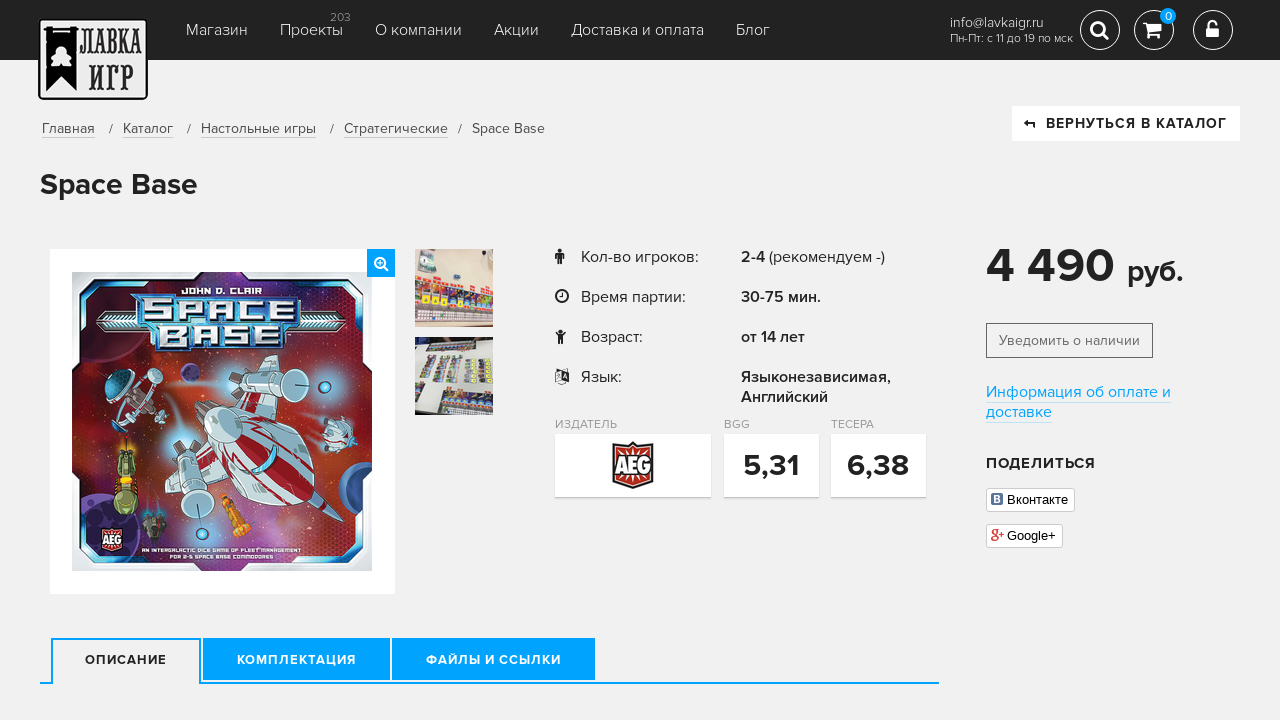

--- FILE ---
content_type: text/html; charset=utf-8
request_url: https://www.lavkaigr.ru/shop/strategicheskie/space-base/
body_size: 9970
content:
<!DOCTYPE html>


<html>
<head>
    <meta charset="UTF-8">
    <title>Space Base | Купить настольную игру Space Base в интернет-магазине Лавка Игр
</title>
    <meta http-equiv="keywords" content=""/>
    <meta name="description" content="Space Base  научно-фантастическая игра: возглавив флот космических кораблей, бросаем 2 шестигранные игральные кости и используем выпавшие числа, чтобы строить ..."/>
    <meta name="viewport" content="width=device-width, initial-scale=1.0">
    
    <meta property="og:type" content="website">
    <meta property="og:url" content="http://www.lavkaigr.ru/shop/strategicheskie/space-base/" />
    <meta property="og:title" content="Space Base" />
    <meta property="og:description" content="Space Base  научно-фантастическая игра: возглавив флот космических кораблей, бросаем 2 шестигранные игральные кости и используем выпавшие числа, чтобы строить ..." />
    <meta property="og:image" content="https://media.lavkaigr.ru/catalog/2019/11/space-base_JfPWamA.jpg" />




















         <link rel="stylesheet" href="/media/static/css/css.css?ver=3.3"/>
        


    

    <script type="text/javascript" src="/media/static/js/jquery-3.2.1.min.js"></script>
    <script>
        var csrf_token = 'e8cRBcD2bB4oB5tenWurwuuEo3Yp5KKQypDodug6S5FdTbPE3sn0clvGQFBJ1Bwn';
    </script>
    <link rel="icon" type="image/png" href="/media/static/favicon.png">




















        










     <script type="text/javascript" src="/media/static/js/js.js?ver=1.2.7"></script>
    
    <!--[if IE]>
    <script src="http://html5shiv.googlecode.com/svn/trunk/html5.js"></script>
    <![endif]-->
    <meta name="google-site-verification" content="iF4WCHwwDR0qVjyKVlLOSz8HzE4Yk-NmtsvmTxVyNU8" />
    <meta name="mailru-domain" content="9nAoPh6gyNYXFiYO" />
</head>
<body>

<!-- Yandex.Metrika counter -->
<script type="text/javascript" >
   (function(m,e,t,r,i,k,a){m[i]=m[i]||function(){(m[i].a=m[i].a||[]).push(arguments)};
   m[i].l=1*new Date();
   for (var j = 0; j < document.scripts.length; j++) {if (document.scripts[j].src === r) { return; }}
   k=e.createElement(t),a=e.getElementsByTagName(t)[0],k.async=1,k.src=r,a.parentNode.insertBefore(k,a)})
   (window, document, "script", "https://mc.yandex.ru/metrika/tag.js", "ym");

   ym(65805289, "init", {
        clickmap:true,
        trackLinks:true,
        accurateTrackBounce:true,
        webvisor:true,
        ecommerce:"dataLayer"
   });
</script>
<noscript><div><img src="https://mc.yandex.ru/watch/65805289" style="position:absolute; left:-9999px;" alt="" /></div></noscript>
<!-- /Yandex.Metrika counter -->
<script>
  (function(i,s,o,g,r,a,m){i['GoogleAnalyticsObject']=r;i[r]=i[r]||function(){
  (i[r].q=i[r].q||[]).push(arguments)},i[r].l=1*new Date();a=s.createElement(o),
  m=s.getElementsByTagName(o)[0];a.async=1;a.src=g;m.parentNode.insertBefore(a,m)
  })(window,document,'script','https://www.google-analytics.com/analytics.js','ga');

  ga('create', 'UA-97619355-1', 'auto');
  ga('send', 'pageview');

</script>
<script type="text/javascript" src="https://vk.com/js/api/openapi.js?168"></script>

<!-- VK Widget -->
<div id="vk_community_messages"></div>
<script type="text/javascript">
VK.Widgets.CommunityMessages("vk_community_messages", 184228439, {tooltipButtonText: "Мы онлайн в будни с 11:00 до 19:00 (мск)"});
</script>
<!-- Top.Mail.Ru counter -->
<script type="text/javascript">
var _tmr = window._tmr || (window._tmr = []);
_tmr.push({id: "3650749", type: "pageView", start: (new Date()).getTime()});
(function (d, w, id) {
  if (d.getElementById(id)) return;
  var ts = d.createElement("script"); ts.type = "text/javascript"; ts.async = true; ts.id = id;
  ts.src = "https://top-fwz1.mail.ru/js/code.js";
  var f = function () {var s = d.getElementsByTagName("script")[0]; s.parentNode.insertBefore(ts, s);};
  if (w.opera == "[object Opera]") { d.addEventListener("DOMContentLoaded", f, false); } else { f(); }
})(document, window, "tmr-code");
</script>
<noscript><div><img src="https://top-fwz1.mail.ru/counter?id=3650749;js=na" style="position:absolute;left:-9999px;" alt="Top.Mail.Ru" /></div></noscript>
<!-- /Top.Mail.Ru counter -->



<div id="container" class="product">
    <div class="header compensate-for-scrollbar">
        <div class="container row">
            <div class="logo">
                <a href="/"><img src="/media/static/images/logo_main.png"></a>
            </div>
        
            <div id="burger" class="fll">
                <span></span>
                <span></span>
                <span></span>
            </div>
            <div class="panel-menu">
                <a class="fa fa-close" href=""></a>
                <ul class="topmenu row">
                    


<li class="child">
	<a href="/shop/">Магазин</a>

	
</li>

<li class="child">
	<a href="/projects/">Проекты</a>

<span>203</span>

	
</li>

<li class="child">
	<a href="/about/">О компании</a>

	
</li>

<li class="child">
	<a href="/skidki/">Акции</a>

	
</li>

<li class="child">
	<a href="/info-delivery/">Доставка и оплата</a>

	
</li>

<li class="child">
	<a href="/blog/">Блог</a>

	
</li>

                </ul>
            </div>
            <div class="modal-point">
                <div class="search-modal open-anim-1">
                    <form class="search block-tbl wdt100" action="/shop/search/">
                        <label>Поиск:</label>
                        <input type="text" name="query" value=""
                               placeholder="Название, ключевое слово">
                        <button type="submit"></button>
                    </form>
                </div>
            </div>


            <div class="rgt-coll flr row">
                <div class="contact">
                    

                    <p class="mail" style="margin-top: 9px;">info@lavkaigr.ru</p>
                    <p class="mail">Пн-Пт: с 11 до 19 по мск</p>
                </div>
                
                
                
                
                
                
                
                <div class="search-top">
                    <a href="#" class="ico-box-01 fa fa-search"
                       aria-hidden="true"></a>
                </div>
                
                <div class="cart">
                    <a href="#" class="ico-box-01  fa fa-shopping-cart" aria-hidden="true">
                        <span>0</span>
                    </a>

                    <div class="mini-cart animated hinge tobo">
                        <h2>Ваша корзина</h2>

                        <div id="mini-cart-area">
                            
                                <p>Вы еще ничего не добавили</p>
                            
                        </div>
                        <div class="mini-total">
                            <strong class="label">Всего</strong> <strong
                                id="miniTotal">0 руб</strong>
                        </div>
                        <a href="/shop/cart/" class="btn">оформить заказ</a>
                    </div>
                </div>
                

                
                    <div class="login">
                        <a href="#" data-fancybox data-src="#autorization" class="ico-box-01 fa fa-unlock-alt"
                           aria-hidden="true"></a>
                    </div>
                


            </div>
        
        </div>
    </div>
    
        

        
    

    <div class="crumbs">
        <div class="container">
            <ul class="row">
                <li>
                    <a href="/">Главная</a>
                </li>
                <li>
                    <a href="/shop/">Каталог</a>
                </li>
                
                    <li>
                        <a href="/shop/nastolnye-igry/">Настольные игры</a>
                    </li>
                
                <li><a href="/shop/strategicheskie/">Стратегические</a></li>
                <li>Space Base</li>
            </ul>
            <a href="/shop/strategicheskie/" class="btn btn-white back"><i class="fa fa-level-up"></i>ВЕРНУТЬСЯ
                В КАТАЛОГ</a>
        </div>
    </div>

    <div>
        <div class="container">
            <div class="box tobo" itemscope itemtype="http://schema.org/Product">
                <h2 class="game-name" itemprop="name">Space Base</h2>
                <div class="row">
                    <div class="os-col row">
                        <div class="gallery-product box row">
                        
                            <div class="os-photo">

                                
                                    
                                        <a href="https://media.lavkaigr.ru/cache/73/c8/73c83c16daa2aa41c1ce8497ff14adb5.png" style="padding:23px 23px 23px 22px"
                                           data-fancybox="gallery">
                                            <img class="large-img" itemprop="image" src="https://media.lavkaigr.ru/cache/86/09/860990a53232b6a3b640574cd05fbd68.png">
                                            <i class="fa fa-search-plus"></i>
                                        </a>
                                    
                                
                            </div>
                            <div class="thumb-list section">
                                <div class="scroll">
                                    <div class="thumbs tobo">
                                        
                                            
                                                
                                                    <a href="https://media.lavkaigr.ru/cache/5e/8a/5e8a442bafd5cfd3f2a1eaa66b819683.png" data-fancybox="gallery">
                                                        <img width="78" height="78"
                                                             src="https://media.lavkaigr.ru/cache/c6/42/c64223b851a8a28602fabe148dba046b.png"
                                                             style="margin:0px 0px 0px 0px">
                                                    </a>
                                                
                                            
                                        
                                            
                                                
                                                    <a href="https://media.lavkaigr.ru/cache/fb/c1/fbc12f4810d14cf78cc2879aedac9286.png" data-fancybox="gallery">
                                                        <img width="78" height="78"
                                                             src="https://media.lavkaigr.ru/cache/a4/83/a4831c0873a35f8b8c3f7e7ece742a23.png"
                                                             style="margin:0px 0px 0px 0px">
                                                    </a>
                                                
                                            
                                        
                                    </div>
                                </div>
                            </div>
                        </div>

                        <div class="os-info box box tobo">


                            <div class=" product-info2 box">
                            <p class="price">
                                4 490 <span>руб.</span>
                                
                            </p>
                            

                                
                                <a href="#" data-id="2205" class="btn lite add_alert">Уведомить о наличии</a>
                                
                            
                            </div>

                        


                            <div class="info-01">
                                
                                    <div>
                                        <div><i class="fa fa-male"></i>Кол-во игроков:</div>
                                        <div>
                                            <strong>
                                                
                                                    2-4
                                                
                                            </strong>
                                            
                                                (рекомендуем -)
                                            
                                        </div>
                                    </div>
                                
                                <div>
                                    <div><i class="fa fa-clock-o"></i>Время партии:</div>
                                    <div><strong>30-75 мин.</strong>
                                    </div>
                                </div>
                                <div>
                                    <div><i class="fa fa-child"></i>Возраст:</div>
                                    <div><strong>от 14 лет</strong></div>
                                </div>
                                
                                
                                    <div>
                                        <div><i class="fa fa-language"></i>Язык:</div>
                                        <div><strong>Языконезависимая, Английский</strong></div>
                                    </div>
                                
                                
                            </div>
                            <div class="creator-info row">
                                
                                    <div class="logo">
                                        <p>Издатель</p>
                                        <div class="block-tbl wtd100">
                                            <div>
                                                
                                                    <a href="/shop/factory/alderac-entertainment-group-aeg/">
                                                        <img src="https://media.lavkaigr.ru/cache/fa/6e/fa6e7a019ab65bdfc0c2a37e9d02ddc3.png">
                                                    </a>
                                                
                                            </div>
                                        </div>
                                    </div>
                                
                                
                                    <div>
                                        <p>BGG</p>
                                        <div class="block-tbl wtd100">
                                            <div>
                                                <span>5,31</span>
                                            </div>
                                        </div>
                                    </div>
                                
                                
                                    <div>
                                        <p>Тесера</p>
                                        <div class="block-tbl wtd100">
                                            <div>
                                                <span>6,38</span>
                                            </div>
                                        </div>
                                    </div>
                                


                            </div>
                            

                            
                        </div>

                        

                        <div class="full-info">
                            <ul class="tabs-03 row">
                                <li class="active"><a href="#">Описание</a></li>
                                
                                    <li><a href="#">Комплектация</a></li>
                                
                                
                                
                                    <li><a href="#">Файлы и ссылки</a></li>
                                
                                

                            </ul>
                            <div class="boxes">

                                <div class="txt-box box open" itemprop="description">
                                    <p>Space Base &mdash; научно-фантастическая игра: возглавив флот космических кораблей, бросаем 2 шестигранные игральные кости и используем выпавшие числа, чтобы строить корабли (позволяют прокладывать новые торговые маршруты), шахты (увеличивают прибыль), колонии (увеличивают влияние в галактике). Игрок, набравший влияния больше, чем у других, побеждает и получает звание адмирала.</p>
<p><em>Описание игры любезно предоставлено<br>ресурсом tesera.ru</em></p>
                                </div>

                                
                                    <div class="txt-box box">
                                        <div class="row">
                                            <div class="col-left">
                                                <ul></ul>
                                            </div>
                                            <div class="col-rgt">
                                                
                                                
                                            </div>
                                        </div>


                                    </div>
                                

                                

                                
                                    <div class="txt-box box">
                                    <noindex>
                                        <div class="specblock">
                                            <i class="fa fa-link"></i>
                                            <ul><li><a href="https://boardgamegeek.com/boardgame/242302/space-base" target="_blank">Игра на boardgamegeek</a></li><li><a href="https://tesera.ru/images/items/1308817/Space-Base-Rules-JUNE2018-web-small.pdf" target="_blank">Правила</a></li><li><a href="https://tesera.ru/images/items/1308820/Spacebase-QandA-May2018_v2.pdf" target="_blank">FAQ от мая 2018</a></li></ul>
                                        </div>
                                        </noindex>
                                    </div>
                                

                                

                            </div>
                        </div>
                        

                    </div>

                    <div class="rgt-col" itemprop="offers" itemscope itemtype="http://schema.org/Offer">
                        <div class=" product-info2 box">
                            <p class="price">
                                4 490 <span>руб.</span>
                                

                             <meta itemprop="price" content="4490">
                            <meta itemprop="priceCurrency" content="RUB">

                          <link itemprop="availability" href="http://schema.org/OutOfStock">
                            </p>
                            
                                
                                <a href="#" data-id="2205" class="btn lite add_alert">Уведомить о наличии</a>
                                
                            
                         
                            <div class="client-info tobo">
                                <a target="_blank" href="/info-delivery/">Информация об оплате и доставке</a>
                            </div>
                            <div class="likes-box tobo">
                                <h3>Поделиться</h3>
                                <div class="items">
                                    <div class="social-likes social-likes_vertical">
<!--                                        <div class="facebook" title="Поделиться ссылкой на Фейсбуке">Facebook</div>-->
                                        <div class="vkontakte" title="Поделиться ссылкой во Вконтакте">Вконтакте</div>
                                        <div class="plusone" title="Поделиться ссылкой в Гугл-плюсе">Google+</div>
                                    </div>
                                </div>
                            </div>
                            <div class="banner-01">
                                
                            </div>
                        
                        </div>
                    </div>

                </div>

                
                    <div class="product-box dop-poduct box">
                        <h2>Дополнения и похожие товары</h2>
                        <div class="product-list row chi-coll-4">

                            
                                

<div class="block">
    <div>
        
     
        
        <div class="photo-block" data-id="2367">
            <a href="/shop/ekonomicheskie/space-base-emergence-shy-pluto/" class="photo">
                
                    <img class="unveil" data-src="https://media.lavkaigr.ru/cache/ff/fb/fffbca51a61f65d22e22fe2e79b81ee1.png" style="margin: 0px 38px 0px 37px">
                
            </a>

        </div>


    <h3>
            <a class="game-name" href="/shop/ekonomicheskie/space-base-emergence-shy-pluto/">
                Space Base: The Emergence of Shy Pluto
            </a>
        </h3>

        <p class="price">
            3 390 руб.
            
        </p>
         
             
         

        <div class="bottom">
            
                
                    <a href="#" data-id="2367" class="btn lite add_alert">
                        Уведомить о наличии</a>
                
            
            <a href="/shop/ekonomicheskie/space-base-emergence-shy-pluto/" class="more">подробнее</a>
        </div>
    
    </div>
</div>


                            
                                

<div class="block">
    <div>
        
     
        
        <div class="photo-block" data-id="2206">
            <a href="/shop/strategicheskie/space-base-command-station/" class="photo">
                
                    <img class="unveil" data-src="https://media.lavkaigr.ru/cache/31/90/319057dabe96b34ddd2f01f742368d06.png" style="margin: 0px 22px 0px 22px">
                
            </a>

        </div>


    <h3>
            <a class="game-name" href="/shop/strategicheskie/space-base-command-station/">
                Space Base: Command Station
            </a>
        </h3>

        <p class="price">
            4 490 руб.
            
        </p>
         
             
         

        <div class="bottom">
            
                
                    <a href="#" data-id="2206" class="btn lite add_alert">
                        Уведомить о наличии</a>
                
            
            <a href="/shop/strategicheskie/space-base-command-station/" class="more">подробнее</a>
        </div>
    
    </div>
</div>


                            

                        </div>
                    </div>
                


            </div>
        </div>
    </div>
    


        
    

    <div class="bottom-nav bgdark">
        <div class="container row">
            <div class="menu">
                <ul class="row">
                    


<li class="child">
	<a href="/shop/">Магазин</a>

	
</li>

<li class="child">
	<a href="/projects/">Проекты</a>

<span>203</span>

	
</li>

<li class="child">
	<a href="/about/">О компании</a>

	
</li>

<li class="child">
	<a href="/skidki/">Акции</a>

	
</li>

<li class="child">
	<a href="/info-delivery/">Доставка и оплата</a>

	
</li>

<li class="child">
	<a href="/blog/">Блог</a>

	
</li>

                </ul>
            </div>
            <div class="autoriz flr">
                
                    <a href="#autorization" data-fancybox="">Вход <i class="fa fa-unlock-alt"></i></a>
            </div>
        </div>
    </div>

    <div class="footer bgdark">
        <div class="container row">

            

            <div class="left-coll row">
                <span>© LavkaGames, 2016—2026</span>
                <img src="/media/static/images/ico-pay-01.png">
                <img src="/media/static/images/ico-pay-02.png">
                
                <a href="/offerta/">Оферта</a>
                <a href="/agreement/">Пользовательское соглашение</a>
                <a href="/pay-info/">Оплата</a>
                <a href="/info-delivery/">Доставка</a>
                <a href="/games/trouble/">Клиентский сервис</a>
                <a href="/igry-optom/">Игры оптом</a>
                
                <a href="https://clck.yandex.ru/redir/dtype=stred/pid=47/cid=2508/*https://market.yandex.ru/shop/547979/reviews"
                   style="display: block; clear: both"><img
                        style="margin: 15px auto; clear: both; display: inline-block !important;"
                        src="https://clck.yandex.ru/redir/dtype=stred/pid=47/cid=2505/*https://grade.market.yandex.ru/?id=547979&action=image&size=0"
                        border="0" width="88" height="31"
                        alt="Читайте отзывы покупателей и оценивайте качество магазина на Яндекс.Маркете"/></a>
            </div>
            <div class="rgt-coll flr">


                <div class="soc-box row">
                    
                    <a href="https://vk.com/lavkaigr" target="_blank" class="fa fa-vk"></a>
                    <a href="https://t.me/lavkagames" target="_blank" class="fa fa-telegram"></a>
                    <a href="https://www.youtube.com/@lavkagames" target="_blank" class="fa fa-youtube"></a>


                </div>
            </div>
        </div>
    </div>
    <div class="bottom-panel">
        <a href="#container" class="scroll"><i class="fa fa-arrow-up flr"></i></a>
        <span>8 (800) 300-66-26<br>
        info@lavkaigr.ru</span>
    </div>

</div>
<style>.show-all a[href="#purposes-3"], .show-all a[href="#purposes-4"] {display:none;}</style>


<script>Mustache.TEMPLATES=Mustache.TEMPLATES||{};Mustache.TEMPLATES['add-to-cart']='<div class="box-product">\n    <img src="{{ img }}" width="66" alt="">\n\n    <div class="inner">\n        <div class="name">{{ name }}</div>\n        <div class="price">{{ price }} руб</div>\n    </div>\n\n</div>\n';</script>
<script>Mustache.TEMPLATES=Mustache.TEMPLATES||{};Mustache.TEMPLATES['mini-cart']='<div class="cart-item" data-id="{{item_id}}" data-product="{{ id }}" data-price="{{ i_price }}">\n    <a href="{{ url }}" class="img">\n        <img src="{{ img }}" width="66" alt="">\n    </a>\n    <div class="info">\n        <a href="{{ url }}">{{ name }}</a>\n\n        <div class="price flr">{{ price }} руб</div>\n        <div class="qty">\n            <div class="minus fa fa-minus"></div>\n            <input value="{{ qty }}" type="text">\n            <div class="plus fa fa-plus"></div>\n        </div>\n\n    </div>\n    <a href="#" class="trash fa fa-trash-o"></a>\n</div>';</script>
<script>Mustache.TEMPLATES=Mustache.TEMPLATES||{};Mustache.TEMPLATES['main']='<div>\n    {{ name }}\n</div>';</script>

<div class="popup" id="add-to-cart">
    <h6>Товар добавлен в корзину</h6>

    <p class="nomb">Вы добавили:</p>

    <div id="addCart"></div>
    <a href="/shop/cart/" class="btn">Оформить заказ</a>
    <a href="#" class="btn transparent" onclick="$.fancybox.close(); return false;">Вернуться в каталог</a>
</div>

<div class="popup center" id="success-message">
    <div class="ico-message fa fa-check-circle-o"></div>
    <h6>Сообщение отправлено</h6>

    <p>Спасибо! В ближайшее время<br>
        наш специалист с Вами свяжемся</p>
    <a href="#" class="btn transparent" onclick="$.fancybox.close(); return false;">Закрыть</a>
</div>

<div class="popup center" id="error-message">
    <div class="ico-message fa fa-times-circle-o"></div>
    <h6>Произошла ошибка</h6>

    <p>Что-то пошло не так,<br>
        попробуйте повторить позже</p>
    <a href="#" class="btn transparent" onclick="$.fancybox.close(); return false;">Закрыть</a>
</div>

<div class="popup center" id="order-success">
    <div class="ico-message fa fa-check-circle-o"></div>
    <h6>Заказ оформлен</h6>

    <p>Номер Вашего заказа <strong id="order_id">№4567</strong><br>
        В ближайшее время наш специалист с Вами свяжемся</p>
    <a href="#" class="btn transparent" onclick="$.fancybox.close(); return false;">Закрыть</a>
</div>

<div class="popup center" id="register-success">
    <div class="ico-message fa fa-check-circle-o"></div>
    <h6>Вы зарегистрированы</h6>

    <p>На указанный при регистрации e-mail<br>
        высланы дальнейшие инструкции</p>
    <a href="#" class="btn transparent" onclick="$.fancybox.close(); return false;">Закрыть</a>
</div>

<div class="popup center" id="recover-success">
    <div class="ico-message fa fa-check-circle-o"></div>
    <h6>Пароль восстановлен</h6>

    <p>На указанный при регистрации e-mail<br>
        высланы новые данные для входа</p>
    <a href="#" class="btn transparent" onclick="$.fancybox.close(); return false;">Закрыть</a>
</div>

































<div class="popup" id="registration">
    <h6>Регистрация</h6>

    <form action="">
        <span class="all-form"></span>

        <div class="row">
            <div class="form-item req">
                <label>E-mail:</label>
                <input name="email" placeholder="Введите e-mail" type="email">
            </div>
            <div class="form-item req">
                <label>Телефон:</label>
                <input name="phone" placeholder="+7 (___) ___-__-__" type="text">
                <div><a class="unmask blue" href="#">отключить маску телефона</a></div>
            </div>
        </div>
        <div class="row">
            <div class="form-item req">
                <label>Пароль:</label>
                <input name="password1" placeholder="Ваш пароль" type="password">
            </div>
            <div class="form-item req">
                <label>Повторите пароль:</label>
                <input name="password2" placeholder="Ваш пароль еще раз" type="password">
            </div>
        </div>
        <p class="nomb"><strong>Персональные данные</strong></p>

        <div class="row">
            <div class="form-item">
                <label>День рождения:</label>
                <input class="date-picker" name="birthday" placeholder="_/__/____" type="text">
                <i class="fa fa-calendar"></i>
            </div>

        </div>

        <div class="row">
            <div class="form-item req">
                <label>Ваше имя:</label>
                <input name="first_name" placeholder="Имя" type="text">
            </div>
            <div class="form-item">
                <label>Ваша фамилия:</label>
                <input name="last_name" placeholder="Фамилия" type="text">
            </div>
        </div>
        <div class="row">
            <div class="form-item">
                <label>Адрес:</label>
                <textarea name="address"></textarea>
            </div>
        </div>
        <div class="row">
            <div class="form-item">
                <select name="type_user">
                    <option value="f">Физическое лицо</option>
                    <option value="u">Юридическое лицо</option>
                </select>
            </div>
            <div class="form-item checkbox">
                <input type="checkbox" name="agree" checked id="id_personal">
                <label for="id_personal">Согласен(а) на обработку</label>
                <a class="blue" target="_blank" href="/offerta/">персональных данных</a>
            </div>
        </div>
        <input type="hidden" value="registration" name="action">
        <a href="#" class="btn send_form aj">Зарегистрироваться</a>
    </form>


</div>

<div class="popup if" id="autorization">
    <h6>Вход в личный кабинет</h6>

    <form action="">
        <div class="row chi-50">
            <div class="left-column req">
                <span class="all-form"></span>
                <label>E-mail:</label>
                <input name="login" placeholder="Введите e-mail" type="text">
                <span></span>
                <label>Пароль:</label>
                <input name="password" placeholder="Ваш пароль" type="password">
                <span></span>
                <input type="hidden" name="action" value="login"/>
                <span></span>
                <a href="#" class="btn send_form aj">Войти</a>
            </div>
            <div class="right-column">
                <label>Войти через:</label>
                <a href="/login/vk-oauth2/" class="btn-soc vk row"><i class="fa fa-vk"></i><span>Вконтакте</span></a>



                <div class="support bluelink-chi">
                    <a data-fancybox data-src="#registration" href="#">Зарегистрироваться</a>
                    <a data-fancybox data-src="#recovery_password" href="#recovery_password">Забыли пароль?</a>
                </div>
            </div>
        </div>

    </form>


</div>
<div class="popup if" id="recovery_password">
    <h6>Восстановление пароля</h6>

    <form action="">
        <div class="left-column req">
            <span class="all-form"></span>
            <label>Введите ваш E-mail:</label>
            <input name="login" placeholder="Введите e-mail" type="text">
            <span></span>
            <input type="hidden" name="action" value="recovery_password"/>
            <span></span>
            <a href="#" class="btn send_form aj">Восстановить</a>
        </div>
    </form>


</div>
<div class="popup if" id="project_subscriber">
    <h6>Подписаться на новости о проекте</h6>

    <form action="">
        <div class="left-column req">
            <span class="all-form"></span>
            <label>Введите ваш E-mail:</label>
            <input name="email" placeholder="Введите e-mail" type="text">
            <span></span>
            <input type="hidden" name="action" value="project_subscribe"/>
            <input type="hidden" name="project" value=""/>
            <span></span>
            <a href="#" class="btn send_form aj">Подписаться</a>
        </div>
    </form>


</div>


<div class="message animated" id="message">
    <div class="inner row-t">
        <span class="fa fa-times-circle-o"></span>

        <div class="errors tobo">
            <p>Извините в процессе выполнения платежа произошла ошибка, <br>пожалуйста повторите попытку и убедитесь что
                все данные введены верно.</p>
        </div>
    </div>
</div>

<div class="message success animated" id="s-message">
    <div class="inner row-t">
        <span class="fa fa-check-circle-o"></span>

        <div class="errors tobo">
            <p>Извините в процессе выполнения платежа произошла ошибка, <br>пожалуйста повторите попытку и убедитесь что
                все данные введены верно.</p>
        </div>
    </div>
</div>

<div class="popup center" id="success-popup">
    <div class="ico-message fa fa-check-circle-o"></div>
    <div class="text"></div>
    <a href="#" class="btn transparent" onclick="$.fancybox.close(); return false;">Закрыть</a>
</div>
<a href="#container" class="button-top"><i class="fa fa-arrow-up"></i></a>

<script>
    
</script>
</body>

</html>














